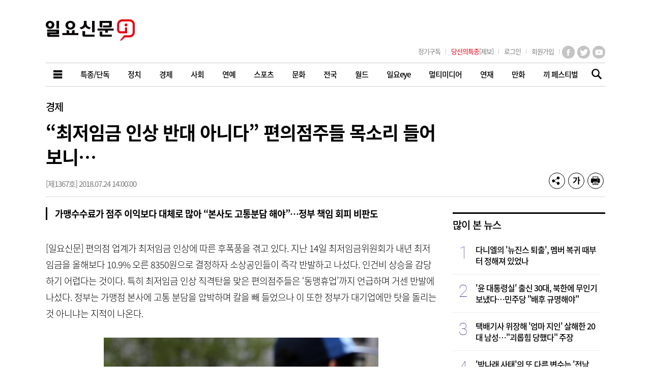

--- FILE ---
content_type: text/html; charset=UTF-8
request_url: https://www.ilyo.co.kr/?ac=article_view&entry_id=303977
body_size: 95565
content:
<!DOCTYPE html>
<html lang="ko">
<head>
    <title>“최저임금 인상 반대 아니다” 편의점주들 목소리 들어보니… | 일요신문</title>
    <meta name="title" content="“최저임금 인상 반대 아니다” 편의점주들 목소리 들어보니…" />
    <meta name="description" content="[일요신문] 편의점 업계가 최저임금 인상에 따른 후폭풍을 겪고 있다. 지난 14일 최저임금위원회가 내년 최저임금을 올해보다 10.9% 오른 8350원으로 결정하자..." />
        <meta name="publisher" content="일요신문" />

            <meta property="article:published_time" content="2018-07-24T14:00:00+09:00" />        <meta property="article:section" content="경제" />        <meta property="article:publisher" content="일요신문" />
        <meta property="article:author" content="여다정 기자" />
        <meta property="article:tag" content="편의점" /><meta property="article:tag" content="공정위" /><meta property="article:tag" content="최저임금 인상" /><meta property="article:tag" content="산업부" /><meta property="article:tag" content="CU" /><meta property="article:tag" content="GS25" /><meta property="article:tag" content="세븐일레븐" /><meta property="article:tag" content="이마트24" /><meta property="article:tag" content="전국" />    
    <meta itemprop="url" content="https://ilyo.co.kr/?ac=article_view&entry_id=303977" />
    <link rel="canonical" href="https://www.ilyo.co.kr/?ac=article_view&entry_id=303977" />
        <link rel="alternate" media="only screen and (max-width: 640px)" href="https://m.ilyo.co.kr/?ac=article_view&entry_id=303977" />
    <link rel="alternate" type="application/rss+xml" href="https://www.ilyo.co.kr/rss/category">
        <link rel="alternate" type="application/rss+xml" href="https://www.ilyo.co.kr/rss/category/7">
    
        <script type="application/ld+json">{"@context":"https://schema.org","@type":"NewsArticle","@id":"https://ilyo.co.kr/?ac=article_view&entry_id=303977","publisher":{"@type":"Organization","@id":"https://ilyo.co.kr","url":"https://ilyo.co.kr","name":"일요신문","sameAs":["https://www.facebook.com/ilyoshinmun","https://twitter.com/i_ilyo","https://story.kakao.com/ch/ilyo","https://post.naver.com/my.naver?memberNo=28643647","https://tv.naver.com/ilyotv","https://www.instagram.com/ilyonews"]},"headline":"“최저임금 인상 반대 아니다” 편의점주들 목소리 들어보니…","datePublished":"2018-07-24T14:00:00+09:00","dateModified":"2018-07-19T17:14:54+09:00","author":[],"image":["https://ilyo.co.kr/contents/article/images/2018/0718/1531900782888166.jpg"]}</script>
    
    <meta property="og:locale" content="ko_KR" />
    <meta property="og:type" content="article" />
    <meta property="og:url" content="https://ilyo.co.kr/?ac=article_view&entry_id=303977" />
    <meta property="og:site_name" content="일요신문" />
    <meta property="og:title" content="“최저임금 인상 반대 아니다” 편의점주들 목소리 들어보니…" />
    <meta property="og:description" content="[일요신문] 편의점 업계가 최저임금 인상에 따른 후폭풍을 겪고 있다. 지난 14일 최저임금위원회가 내년 최저임금을 올해보다 10.9% 오른 8350원으로 결정하자..." />
    <meta property="og:article:author" content="https://www.facebook.com/ilyoshinmun" />
    <meta property="og:image" content="https://ilyo.co.kr/contents/article/images/2018/0718/1531900782888166.jpg" />
    <meta property="og:pubdate" content="2018-07-24T14:00:00+09:00" />
        <meta name="twitter:card" content="summary_large_image" />
    <meta name="twitter:title" content="“최저임금 인상 반대 아니다” 편의점주들 목소리 들어보니…" />
    <meta name="twitter:description" content="[일요신문] 편의점 업계가 최저임금 인상에 따른 후폭풍을 겪고 있다. 지난 14일 최저임금위원회가 내년 최저임금을 올해보다 10.9% 오른 8350원으로 결정하자..." />
    <meta name="twitter:image" content="https://ilyo.co.kr/contents/article/images/2018/0718/1531900782888166.jpg" />
    <meta name="twitter:image:src" content="https://ilyo.co.kr/contents/article/images/2018/0718/1531900782888166.jpg" />
    <meta name="twitter:site" content="@i_ilyo" />
    <meta name="twitter:creator" content="@i_ilyo" />

            <meta property="dable:item_id" content="303977" />        <meta property="dable:author" content="여다정 기자" />
        <meta property="dable:image" content="https://ilyo.co.kr/contents/article/images/2018/0718/1531900782888166.jpg" />
    
    <meta http-equiv="X-UA-Compatible" content="IE=edge, chrome=1" />
    <meta http-equiv="Content-Language" content="ko" />
    <meta http-equiv="Content-Type" content="text/html; charset=utf-8" />
    <meta http-equiv="Content-Style-Type" content="text/css" />
    <meta http-equiv="Content-Script-Type" content="text/javascript" />
    <meta name="referrer" content="always" />
    <meta name="viewport" content="user-scalable=no, width=device-width, initial-scale=1" />
    <meta name="robots" content="max-image-preview:large">
	<meta property="fb:app_id" content="1520064388239525" />
	<meta property="fb:pages" content="491742567519633" />
            <meta name="google-site-verification" content="DTBzLmkN3hbdsztpXZbvlKTBi42DzNS31xh6dQFIr2E" />
    
    <link rel="shortcut icon" href="/ilyo.ico" type="image/png" />
    <link rel="stylesheet" type="text/css" href="/design/css/common.css" media="all" />
    <link rel="stylesheet" type="text/css" href="/design/css/poll_style.css" media="all" />
    <link rel="stylesheet" type="text/css" href="/design/css/style.bundle.css" media="all" />
    <link rel="stylesheet" type="text/css" href="/design/js/swiper/dist/css/swiper.min.css" media="all" />
    <link rel="stylesheet" type="text/css" href="/design/js/swiper/dist/css/swiper.support.css" media="all" />

    <script src="//ajax.googleapis.com/ajax/libs/jquery/1.10.2/jquery.min.js"></script>
    <script src="/design/js/swiper/dist/js/swiper.min.js"></script>
    <script src="/design/js/jquery.masonry.js"></script>
    
    <script>
                /android|mobile|ip(hone|od|ad)|blackberry|iemobile|samsungbrowser|kindle|netfront|silk-accelerated|(hpw|web)os|fennec|minimo|opera m(obi|ini)|blazer|dolfin|dolphin|skyfire|zune/.test(navigator.userAgent.toLowerCase())
            && location.replace('https://m.ilyo.co.kr' + window.location.pathname + window.location.search)
    </script>

    <!-- Google tag (gtag.js) -->
    <script async src="https://www.googletagmanager.com/gtag/js?id=G-VBRXNB48C2"></script>
    <script>
        window.dataLayer = window.dataLayer || [];
        function gtag(){dataLayer.push(arguments);}
        gtag('js', new Date());
        gtag('config', 'G-VBRXNB48C2');
    </script>

    <!-- Google Tag Manager -->
    <script>
        (function(w,d,s,l,i){w[l]=w[l]||[];w[l].push({'gtm.start':
        new Date().getTime(),event:'gtm.js'});var f=d.getElementsByTagName(s)[0],
        j=d.createElement(s),dl=l!='dataLayer'?'&l='+l:'';j.async=true;j.src=
        'https://www.googletagmanager.com/gtm.js?id='+i+dl;f.parentNode.insertBefore(j,f);
        })(window,document,'script','dataLayer','GTM-N7ZNBQFN');
    </script>

    
    
    
    
    <!-- ETC -->
    <script>
        window.fbAsyncInit = function() {
            FB.init({
                appId : '575684259271605',
                xfbml : true,
                version : 'v2.6'
            });
        };

        (function(d, s, id){
            var js, fjs = d.getElementsByTagName(s)[0];
            if (d.getElementById(id)) {return;}
            js = d.createElement(s); js.id = id;
            js.src = "//connect.facebook.net/en_US/sdk.js";
            fjs.parentNode.insertBefore(js, fjs);
        }(document, 'script', 'facebook-jssdk'));
    </script>


    </head>
<body>

    <!-- Google Tag Manager (noscript) -->
    <noscript><iframe src="https://www.googletagmanager.com/ns.html?id=GTM-N7ZNBQFN" height="0" width="0" style="display:none;visibility:hidden"></iframe></noscript>
    <!-- End Google Tag Manager (noscript) -->

    

    

    <a class="skip" href="#container">본문바로가기</a>



    <div id="wrap" >



        <div id="header" style="display: block;">
			            <div class="svc_cont" id="menuMap" style="display:none;">
                <div class="svc_title">
                                        <p class="publish-title">
                        <a href="https://www.ilyo.co.kr/?ac=list&cate_id=245">
                                                            <strong>제1758호</strong>
                                                        뉴스보기
                        </a>
                    </p>
                </div>
                <div class="svc_list">
                    <div class="svc_defmenu">
                        <div class="svc_spc">
                            <strong><a href="https://www.ilyo.co.kr/?ac=articles">전체기사</a></strong>
                        </div>
                                                    <div class="svc_spc">
                                <strong><a href="https://www.ilyo.co.kr/?ac=list&cate_id=3">특종/단독</a></strong>
                                                            </div>
                                                    <div class="svc_spc">
                                <strong><a href="https://www.ilyo.co.kr/?ac=list&cate_id=6">정치</a></strong>
                                                            </div>
                                                    <div class="svc_spc">
                                <strong><a href="https://www.ilyo.co.kr/?ac=list&cate_id=7">경제</a></strong>
                                                            </div>
                                                    <div class="svc_spc">
                                <strong><a href="https://www.ilyo.co.kr/?ac=list&cate_id=8">사회</a></strong>
                                                            </div>
                                                    <div class="svc_spc">
                                <strong><a href="https://www.ilyo.co.kr/?ac=list&cate_id=13">연예</a></strong>
                                                                    <i class="ico2 ico2-gnb-more"></i>
                                    <ul>
                                                                                                                                    <li><a href="https://www.ilyo.co.kr/?ac=list&cate_id=14">연예계</a></li>
                                                                                                                                                                                <li><a href="https://www.ilyo.co.kr/?ac=list&cate_id=107">영화</a></li>
                                                                                                                                                                                <li><a href="https://www.ilyo.co.kr/?ac=list&cate_id=16">방송</a></li>
                                                                                                                                                                                <li><a href="https://www.ilyo.co.kr/?ac=list&cate_id=136">K-POP</a></li>
                                                                                                                        </ul>
                                                            </div>
                                                    <div class="svc_spc">
                                <strong><a href="https://www.ilyo.co.kr/?ac=list&cate_id=17">스포츠</a></strong>
                                                                    <i class="ico2 ico2-gnb-more"></i>
                                    <ul>
                                                                                                                                    <li><a href="https://www.ilyo.co.kr/?ac=list&cate_id=18">야구</a></li>
                                                                                                                                                                                <li><a href="https://www.ilyo.co.kr/?ac=list&cate_id=19">축구</a></li>
                                                                                                                                                                                <li><a href="https://www.ilyo.co.kr/?ac=list&cate_id=20">스포츠종합</a></li>
                                                                                                                                                                                <li><a href="https://www.ilyo.co.kr/?ac=list&cate_id=244">스포츠 하이라이트</a></li>
                                                                                                                        </ul>
                                                            </div>
                                                    <div class="svc_spc">
                                <strong><a href="https://www.ilyo.co.kr/?ac=list&cate_id=21">문화</a></strong>
                                                                    <i class="ico2 ico2-gnb-more"></i>
                                    <ul>
                                                                                                                                    <li><a href="https://www.ilyo.co.kr/?ac=list&cate_id=22">건강</a></li>
                                                                                                                                                                                <li><a href="https://www.ilyo.co.kr/?ac=list&cate_id=23">여행/레저</a></li>
                                                                                                                                                                                <li><a href="https://www.ilyo.co.kr/?ac=list&cate_id=27">전시/공연</a></li>
                                                                                                                                                                                <li><a href="https://www.ilyo.co.kr/?ac=list&cate_id=169">생활경제</a></li>
                                                                                                                                                                                <li><a href="https://www.ilyo.co.kr/?ac=list&cate_id=195">보도자료</a></li>
                                                                                                                                                                                <li><a href="https://www.ilyo.co.kr/?ac=list&cate_id=26">웹세상</a></li>
                                                                                                                                                                                <li><a href="https://www.ilyo.co.kr/?ac=list&cate_id=127">책동네 소식</a></li>
                                                                                                                        </ul>
                                                            </div>
                                                    <div class="svc_spc">
                                <strong><a href="https://www.ilyo.co.kr/?ac=list&cate_id=10">전국</a></strong>
                                                                    <i class="ico2 ico2-gnb-more"></i>
                                    <ul>
                                                                                                                                    <li><a href="https://www.ilyo.co.kr/?ac=list&cate_id=11">전국뉴스</a></li>
                                                                                                                                                                                <li><a href="https://www.ilyo.co.kr/?ac=list&cate_id=12">경인본부</a></li>
                                                                                                                                                                                <li><a href="https://www.ilyo.co.kr/?ac=list&cate_id=137">부산/경남</a></li>
                                                                                                                                                                                <li><a href="https://www.ilyo.co.kr/?ac=list&cate_id=174">대구/경북</a></li>
                                                                                                                                                                                <li><a href="https://www.ilyo.co.kr/?ac=list&cate_id=142">호남</a></li>
                                                                                                                                                                                <li><a href="https://www.ilyo.co.kr/?ac=list&cate_id=144">충청본부</a></li>
                                                                                                                                                                                <li><a href="https://www.ilyo.co.kr/?ac=list&cate_id=178">강원</a></li>
                                                                                                                                                                                <li><a href="https://www.ilyo.co.kr/?ac=list&cate_id=145">제주</a></li>
                                                                                                                        </ul>
                                                            </div>
                                                    <div class="svc_spc">
                                <strong><a href="https://www.ilyo.co.kr/?ac=list&cate_id=28">월드</a></strong>
                                                                    <i class="ico2 ico2-gnb-more"></i>
                                    <ul>
                                                                                                                                    <li><a href="https://www.ilyo.co.kr/?ac=list&cate_id=29">해외스타</a></li>
                                                                                                                                                                                <li><a href="https://www.ilyo.co.kr/?ac=list&cate_id=30">해외토픽</a></li>
                                                                                                                                                                                <li><a href="https://www.ilyo.co.kr/?ac=list&cate_id=116">국제</a></li>
                                                                                                                        </ul>
                                                            </div>
                                                    <div class="svc_spc">
                                <strong><a href="https://www.ilyo.co.kr/?ac=list&cate_id=253">일요eye</a></strong>
                                                            </div>
                                                    <div class="svc_spc">
                                <strong><a href="https://www.ilyo.co.kr/?ac=list&cate_id=34">멀티미디어</a></strong>
                                                                    <i class="ico2 ico2-gnb-more"></i>
                                    <ul>
                                                                                                                                    <li><a href="https://www.ilyo.co.kr/?ac=list&cate_id=112">포토뉴스</a></li>
                                                                                                                                                                                <li><a href="https://www.ilyo.co.kr/?ac=list&cate_id=255">TV</a></li>
                                                                                                                        </ul>
                                                            </div>
                                                    <div class="svc_spc">
                                <strong><a href="https://www.ilyo.co.kr/?ac=list&cate_id=51">연재</a></strong>
                                                                    <i class="ico2 ico2-gnb-more"></i>
                                    <ul>
                                                                                                                                    <li><a href="https://www.ilyo.co.kr/?ac=list&cate_id=52">일요칼럼</a></li>
                                                                                                                                                                                <li><a href="https://www.ilyo.co.kr/?ac=list&cate_id=60">일요캠페인</a></li>
                                                                                                                                                                                <li><a href="https://www.ilyo.co.kr/?ac=list&cate_id=61">운세</a></li>
                                                                                                                                                                                <li><a href="https://www.ilyo.co.kr/?ac=list&cate_id=64">지난 연재물</a></li>
                                                                                                                                                                                <li><a href="https://www.ilyo.co.kr/?ac=list&cate_id=220">탐사보도</a></li>
                                                                                                                                                                                <li><a href="https://www.ilyo.co.kr/?ac=list&cate_id=59">기획 시리즈</a></li>
                                                                                                                        </ul>
                                                            </div>
                                                    <div class="svc_spc">
                                <strong><a href="https://www.ilyo.co.kr/?ac=list&cate_id=37">만화</a></strong>
                                                                    <i class="ico2 ico2-gnb-more"></i>
                                    <ul>
                                                                                                                                    <li><a href="https://www.ilyo.co.kr/?ac=list&cate_id=40">완결만화</a></li>
                                                                                                                                                                                <li><a href="https://www.ilyo.co.kr/?ac=list&cate_id=95">만화공모전</a></li>
                                                                                                                                                                                <li><a href="https://www.ilyo.co.kr/?ac=list&cate_id=118">연재만화</a></li>
                                                                                                                        </ul>
                                                            </div>
                                                    <div class="svc_spc">
                                <strong><a href="https://www.ilyo.co.kr/?ac=list&cate_id=229">끼 페스티벌</a></strong>
                                                                    <i class="ico2 ico2-gnb-more"></i>
                                    <ul>
                                                                                                                                    <li><a href="https://www.ilyo.co.kr/?ac=list&cate_id=230">끼 페스티벌 뉴스</a></li>
                                                                                                                                                                                <li><a href="https://www.ilyo.co.kr/?ac=list&cate_id=231">끼 페스티벌 영상</a></li>
                                                                                                                                                                                <li><a href="https://www.ilyo.co.kr/?ac=list&cate_id=232">끼 페스티벌 포토</a></li>
                                                                                                                        </ul>
                                                            </div>
                                            </div>
                </div>
            </div>


            <!-- // svc_cont | 전체서비스 메뉴 -->
            <div class="topHead">
                                    <strong><a href="https://www.ilyo.co.kr"><img src="/design/images/sunday_logo.png" alt="일요신문" /></a></strong>
                


                <div class="topMenuBar">
                    <strong class="blind">서비스 바로가기</strong>
                    <div class="service">
                        <ul>
                                                        <li><a href="https://www.ilyo.co.kr/?ac=company&tac=newspaper_request"><em>정기구독</em></a></li>
                            <li><a href="https://www.ilyo.co.kr/?ac=community&tac=report_newsForm"><em><span class="f_red">당신의특종</span>[제보]</em></a></li>
                        </ul>
                    </div>
                    <div class="util">
                        <ul class="log">
                                                            <li class="btnLog"><a href="https://www.ilyo.co.kr/?ac=member&tac=login&done=http%3A%2F%2Filyo.co.kr%2Findex.php%3Fac%3Darticle_view%26entry_id%3D303977"><em>로그인</em></a></li>
                                <li class="btnLog"><a href="https://www.ilyo.co.kr/?ac=member&tac=join1"><em>회원가입</em></a></li>
                                                    </ul>
                        <ul class="sns">
                            <li class="fb"><a href="https://www.facebook.com/ilyoshinmun" target="_blank" title="일요신문 페이스북(새창)">페이스북</a></li>
                            <li class="tw"><a href="https://mobile.twitter.com/i_ilyo" target="_blank" title="일요신문 트위터(새창)">트위터</a></li>
                            <li class="ins"><a href="https://www.instagram.com/ilyonews/" target="_blank" title="일요신문 유튜브(새창)">유튜브</a></li>
                                                    </ul>
                    </div>
                </div>
                <!-- // topMenuBar | 링크 -->


                                <div class="gnbWrap">
                    <strong class="blind">메인 메뉴</strong>
                    <ul class="gnb">
                        <li class="all"> <button type="button" onclick="$('#menuMap').fadeToggle(200);"><em>전체서비스</em></button> </li>
                                                            <li><a href="https://www.ilyo.co.kr/?ac=list&cate_id=3" class="gnbLink"> <span>특종/단독</span> </a></li>
                                                            <li><a href="https://www.ilyo.co.kr/?ac=list&cate_id=6" class="gnbLink"> <span>정치</span> </a></li>
                                                            <li><a href="https://www.ilyo.co.kr/?ac=list&cate_id=7" class="gnbLink"> <span>경제</span> </a></li>
                                                            <li><a href="https://www.ilyo.co.kr/?ac=list&cate_id=8" class="gnbLink"> <span>사회</span> </a></li>
                                                            <li><a href="https://www.ilyo.co.kr/?ac=list&cate_id=13" class="gnbLink"> <span>연예</span> </a></li>
                                                            <li><a href="https://www.ilyo.co.kr/?ac=list&cate_id=17" class="gnbLink"> <span>스포츠</span> </a></li>
                                                            <li><a href="https://www.ilyo.co.kr/?ac=list&cate_id=21" class="gnbLink"> <span>문화</span> </a></li>
                                                            <li><a href="https://www.ilyo.co.kr/?ac=list&cate_id=10" class="gnbLink"> <span>전국</span> </a></li>
                                                            <li><a href="https://www.ilyo.co.kr/?ac=list&cate_id=28" class="gnbLink"> <span>월드</span> </a></li>
                                                            <li><a href="https://www.ilyo.co.kr/?ac=list&cate_id=253" class="gnbLink"> <span>일요eye</span> </a></li>
                                                            <li><a href="https://www.ilyo.co.kr/?ac=list&cate_id=34" class="gnbLink"> <span>멀티미디어</span> </a></li>
                                                            <li><a href="https://www.ilyo.co.kr/?ac=list&cate_id=51" class="gnbLink"> <span>연재</span> </a></li>
                                                            <li><a href="https://www.ilyo.co.kr/?ac=list&cate_id=37" class="gnbLink"> <span>만화</span> </a></li>
                                                            <li><a href="https://www.ilyo.co.kr/?ac=list&cate_id=229" class="gnbLink"> <span>끼 페스티벌</span> </a></li>
                                            </ul>
                </div>
                <!-- // gnbWrap | 좌측, 우측 대메뉴 -->



                <div class="gnb-btnSrch">
                    <button type="button" id="eveSearchBarOpenButton">기사검색</button>
                </div>
                <form name="frm_search" method="GET" id="eveSearchBar" style="display:none;" onsubmit="return false;" action="https://www.ilyo.co.kr/?ac=article_search">
                    <div class="topSearch">
                        <strong class="blind">검색</strong>
                        <div class="topSrchBox">
                            <fieldset>
                                <legend>전체 검색</legend>
                                <select title="검색 분류" name="skey">
                                    <option value="">전체섹션</option>
                                                                            <option value="3">특종/단독</option>
                                                                            <option value="6">정치</option>
                                                                            <option value="7">경제</option>
                                                                            <option value="8">사회</option>
                                                                            <option value="13">연예</option>
                                                                            <option value="17">스포츠</option>
                                                                            <option value="21">문화</option>
                                                                            <option value="10">전국</option>
                                                                            <option value="28">월드</option>
                                                                            <option value="253">일요eye</option>
                                                                            <option value="34">멀티미디어</option>
                                                                            <option value="51">연재</option>
                                                                            <option value="37">만화</option>
                                                                            <option value="229">끼 페스티벌</option>
                                                                        <option value="9998">기자</option>
                                </select>
                                <input type="text" name="sword" class="inputSrch" title="검색어를 입력해주세요." placeholder="검색어를 입력하세요.">
                                <button type="button" class="btnTopSrch" id="eveSearchButton">검색</button>
                            </fieldset>
                        </div>
                    </div>
                </form>
                <script>
                    (function () {
                        var $bar = $('#eveSearchBar');
                        // 검색창 토글
                        $('#eveSearchBarOpenButton').on('click', function (e) {
                            $bar.toggle();
                            e.stopPropagation();
                        });
                        $bar.on('click', function (e) {
                            e.stopPropagation();
                        });
                        $(window).on('click', function () {
                            $bar.hide();
                        });

                        // 검색하기
                        const $searchButton = $('#eveSearchButton');
                        $searchButton.on('click', function() {
                            const form = this.form;
                            let path = form.action + '&sword=' + form.sword?.value;
                            if (form.sword?.value.length < 2)  {
                                alert('검색어를 2자이상 입력해주세요.');
                                return;
                            }

                            if (form.skey?.value) {
                                path += '&skey=' + form.skey.value;
                            }

                            location.href = path;
                        });
                        $bar.find('input').on('keypress', function(e) {
                            if (e.keyCode == 13) {
                                $searchButton.trigger('click');
                            }
                        });
                    })();
                </script>
                <!-- // 검색바 -->



            </div>
            <!-- // topHead | 간소화 메뉴 -->


        </div>
        <!-- // header -->



        <div id="container">



<div id="fb-root"></div>
<script>
(function(d, s, id) {
  var js, fjs = d.getElementsByTagName(s)[0];
  if (d.getElementById(id)) return;
  js = d.createElement(s); js.id = id;
  js.src = "//connect.facebook.net/ko_KR/all.js#xfbml=1";
  fjs.parentNode.insertBefore(js, fjs);
}(document, 'script', 'facebook-jssdk'));

function popupOpen(popUrl){
	var popOption = "width=750, height=700, resizable=no, scrollbars=yes, status=no;";
		window.open(popUrl,"",popOption);
}
</script>
<script src="https://developers.kakao.com/sdk/js/kakao.min.js"></script>
<script>
	Kakao.init('968c40da2cf7f2da508f30fac3a007f7');

	function kakao_story_link(){
		var _url = 'https://ilyo.co.kr/index.php?ac=article_view&entry_id=303977';
		Kakao.Story.share({
			url : _url,
			text: '#일요신문'
		});
	}

	function kakao_link() {
		Kakao.Share.sendDefault({
			objectType: 'feed',
			content: {
				title: "",
				description: "",
				imageUrl: "",
				link: {
					mobileWebUrl: "https://m.ilyo.co.kr/?ac=article_view&entry_id=303977",
					webUrl: "https://ilyo.co.kr/?ac=article_view&entry_id=303977",
				},
			},
			buttons: [{
				title: '기사 바로가기',
				link: {
					mobileWebUrl: "https://m.ilyo.co.kr/?ac=article_view&entry_id=303977",
					webUrl: "https://ilyo.co.kr/?ac=article_view&entry_id=303977",
				},
			}],
		});
	}
</script>








<div class="sectionWrap">




	<div class="subjectWrap">
		<div class="subjectDiv">
						<div class="lineMap">
				<p class="moreArticle"><a href="https://www.ilyo.co.kr/?ac=list&cate_id=7">경제</a></p>
							</div>
						<h1 class="atcTitle">
				
				“최저임금 인상 반대 아니다” 편의점주들 목소리 들어보니…							</h1>
			
			<div class="actInfo" id="eveShareWrap">
				<p>[제1367호] 2018.07.24 14:00:00</p>
				<ul>
					<li class="bnt btn-normal">
						<a class="eveShareOpenButton btnc btnc--news-share" rel="nofollow"><em>공유하기</em></a>
						<ul class="popIt" style="display:none;">
							<strong>기사 공유하기</strong>
							<a class="ico2 ico2-close" rel="nofollow"><em>닫기</em></a>
							<li><a class="btnc btnc--sns-fb" href="http://www.facebook.com/sharer.php?u=https%3A%2F%2Fwww.ilyo.co.kr%2F%3Fac%3Darticle_view%26entry_id%3D303977" target="_blank" rel="nofollow"><em>페이스북</em></a></li>
							<li><a class="btnc btnc--sns-tw" href="http://twitter.com/intent/tweet?text=%E2%80%9C%EC%B5%9C%EC%A0%80%EC%9E%84%EA%B8%88+%EC%9D%B8%EC%83%81+%EB%B0%98%EB%8C%80+%EC%95%84%EB%8B%88%EB%8B%A4%E2%80%9D+%ED%8E%B8%EC%9D%98%EC%A0%90%EC%A3%BC%EB%93%A4+%EB%AA%A9%EC%86%8C%EB%A6%AC+%EB%93%A4%EC%96%B4%EB%B3%B4%EB%8B%88%E2%80%A6+%40i_ilyo&url=https%3A%2F%2Filyo.co.kr%2F%3Fac%3Darticle_view%26entry_id%3D303977" title="트위터" target="_new" rel="nofollow"><em>트위터</em></a></li>
							<li><a class="btnc btnc--sns-kas" onclick="kakao_story_link()" title="카카오스토리" target="_new" rel="nofollow"><em>카카오스토리</em></a></li>
							<li><a class="btnc btnc--sns-katalk" onclick="kakao_link()" title="카카오톡" target="_new" rel="nofollow" ><em>카카오톡</em></a></li>
							<li><a class="btnc btnc--sns-link" id="eveLinkClipboard" rel="nofollow"><em>링크 복사하기</em></a></li>
						</ul>
					</li>
					<li class="bnt btn-normal">
						<a class="eveShareOpenButton btnc btnc--control-font" rel="nofollow"><em>글자 크기 바꾸기</em></a>
						<ul class="popIt eveFontChangeWrap" style="display:none;">
							<strong>글자 크기 변경</strong>
							<a class="ico2 ico2-close" rel="nofollow"><em>닫기</em></a>
							<li><a class="btnc btnc--ctl-ty1" data-class="ctl-font-ty1" rel="nofollow"><em>가ty1</em></a></li>
							<li><a class="btnc btnc--ctl-ty2" data-class="ctl-font-ty2" rel="nofollow"><em>가ty2</em></a></li>
							<li><a class="btnc btnc--ctl-ty3" data-class="ctl-font-ty3" rel="nofollow"><em>가ty3</em></a></li>
							<li><a class="btnc btnc--ctl-ty4" data-class="ctl-font-ty4" rel="nofollow"><em>가ty4</em></a></li>
						</ul>
					</li>
										<li class="bnt btn-normal"><a class="btnc btnc--news-print" title="인쇄하기" onclick="popupOpen('https://www.ilyo.co.kr/?ac=print&amp;entry_id=303977');return false;" href="#" rel="nofollow"><em>기사 인쇄하기</em></a></li>
									</ul>
			</div>
			<script>
				$('#eveLinkClipboard').on('click', function() {
					if (!navigator.clipboard) {
                        alert('해당 브라우저에서는 링크 복사 기능을 사용하실 수 없습니다.');
                        return;
					}
					navigator.clipboard.writeText("https://www.ilyo.co.kr/?ac=article_view&entry_id=303977")
						.then(function() { alert('링크를 복사하셨습니다.'); })
						.catch(function () { alert('링크 복사에 실패하였습니다.'); });
				});
				$(function() {
					var $popupOpenButtons = $('.eveShareOpenButton');
					var $toggleTarget = $popupOpenButtons.next('ul');
					$popupOpenButtons.on('click', function(e) {
                        e.stopPropagation();
						$(this).next('ul').toggle().parents('.bnt').siblings('li').children('ul').hide();
					})
						.next('ul').on('click', function(e) {
							e.stopPropagation();
						})
						.find('.ico2-close').on('click', function(e) {
							e.stopPropagation();
							$(this).parent().hide();
						});
					$(window).on('click', function () {
                        $toggleTarget.hide();
					});

					// 본문 캐시 때문에 폰트 사이즈 브라우저에 저장
					var currentFontClass = localStorage.getItem('viewFontClassName');
					if (['ctl-font-ty1', 'ctl-font-ty2', 'ctl-font-ty3', 'ctl-font-ty4'].indexOf(currentFontClass) != -1) {
							$('.contentView')
								.removeClass('ctl-font-ty1 ctl-font-ty2 ctl-font-ty3 ctl-font-ty4')
								.addClass(currentFontClass);
					}

					// 폰트 크기 지정
					$('.eveFontChangeWrap .btnc').on('click', function() {
						var className = $(this).data('class');
						$('.contentView')
							.removeClass('ctl-font-ty1 ctl-font-ty2 ctl-font-ty3 ctl-font-ty4')
							.addClass(className);

                        localStorage.setItem('viewFontClassName', className);
					});
				});
			</script>
		</div><!-- // subjectDiv -->
	</div>
	<!-- // .subjectWrap -->




	<div class="mainSection">
					<h2 class="subtitleDiv">
				<span class="sub_bxl"></span>
				<div class="sub font-type-18 font-weight-bold">가맹수수료가 점주 이익보다 대체로 많아 “본사도 고통분담 해야”…정부 책임 회피 비판도</div>
			</h2>
		

		<div class="articleView">
			

			

			<div id="CmAdContent">
				<div id="talklink_contents">


					<div class="contentView ctl-font-ty2 editorType1" itemprop="articleBody">


						[일요신문] 편의점 업계가 최저임금 인상에 따른 후폭풍을 겪고 있다. 지난 14일 최저임금위원회가 내년 최저임금을 올해보다 10.9% 오른 8350원으로 결정하자 소상공인들이 즉각 반발하고 나섰다. 인건비 상승을 감당하기 어렵다는 것이다. 특히 최저임금 인상 직격탄을 맞은 편의점주들은 &lsquo;동맹휴업&rsquo;까지 언급하며 거센 반발에 나섰다. 정부는 가맹점 본사에 고통 분담을 압박하며 칼을 빼 들었으나 이 또한 정부가 대기업에만 탓을 돌리는 것 아니냐는 지적이 나온다.<br />
&nbsp;
<div style="text-align:center"><div class="actPhoto">
	<div class="photo"  style="width:540px;margin:0 auto;">
		<img src="https://storage2.ilyo.co.kr/contents/article/images/2018/0718/1531900782888166.jpg"  style="width:540px;margin:0 auto;">
		<p class="photoAlt">편의점 업계가 최저임금 인상에 따른 후폭풍을 겪고 있다.  사진은 서울 종로구 서린동에서 열린 제1회 알바데이 ‘알바도 노동자다’ 풍경. 연합뉴스 </p>
	</div>
</div></div>
<br />
전국편의점가맹점협회는 지난 16일 기자회견을 통해 가맹본사에 지급하는 가맹수수료 인하와 근접출점 방지 대책을 요구하고, 정부에 5인 미만 사업장에 대한 업종&middot;지역별 차등 적용 및 세금에 대한 카드수수료 분담 등을 요구하는 성명을 발표했다. 이들은 &ldquo;을과 을의 전쟁이 되는 것을 결코 원치 않는다&rdquo;며 &ldquo;정부와 본사에 대책을 마련해달라&rdquo;고 요구했다. 편의점주들의 주장에 따르면 24시간 영업해야 하는 편의점 특성상 아르바이트를 고용해야 하는데, 최저임금 인상에 따른 인건비 부담이 커지는 상황에서도 가맹본점은 높은 수수료율을 그대로 적용하는 등 방관하고 있다.&nbsp;<br />
<br />
부산에서 편의점을 운영하는 한 점주는 &ldquo;성수기였던 지난 6월 약 630만 원의 이익을 냈으나 본사에서 떼어간 것이 360만 원이었다&rdquo;며 &ldquo;남은 돈에서 (아르바이트생) 임금을 지불하고 나면 점주의 시급은 2000~3000원에 불과하다&rdquo;고 하소연했다. 이어 &ldquo;본사에서 떼어가는 가맹수수료가 조절되지 않으면 정말로 &lsquo;병과 정의 싸움&rsquo;이 된다&rdquo;고 덧붙였다. 점주의 설명에 따르면 출점 계약 당시 점주의 초기 투자금에 따라 계약유형이 달라지지만, 다수의 경우 본사가 가져가는 수수료가 점주의 이익보다 많다.&nbsp;<br />
<br />
더욱이 본사가 출점 희망자에게 예상 매출액을 설명하지만 구체적인 정보를 주지 않아 실제 운영 시 매출과 본사 정보의 차이가 큰 경우도 많다. 본사에서 출점 희망자에게 출점 지역의 매출이 아닌 전국 평균 매출 정보를 알려준다는 것. 또 교통카드 충전이나 담배 판매 등 실제 이익이 5%도 나지 않는 서비스 매출과 일반 매출을 합산해 알려주기 때문에 점주 입장에서는 운영을 통해 나오는 정확한 이익을 알지 못하는 사례도 있다. 만약 하루 매출이 일반 매출 100만 원, 서비스 매출 30만 원이라면 130만 원으로 표시되지만 점주의 실제 매출은 100만 원이 조금 넘는 금액이라 상충된다는 것.<br />
<br />
실제로 한국기업평가는 인건비 상승을 점주 이익 하락의 가장 큰 요인으로 꼽았다. 한국기업평가는 지난해 12월 리포트 &lsquo;편의점 업계, 성장 한계 상황인가?&rsquo;를 통해 &ldquo;점주에 배분되는 이익 규모는 2017년까지는 월 기준 약 350만 원을 상회하여 왔으나 2018년 이후부터는 하락 추세로 전환돼 2019년부터는 300만 원을 하회할 수 있다&rdquo;고 설명했다. 이어 &ldquo;최저임금이 2020년까지 시간당 1만 원으로 빠르게 상승할 경우 인건비 관련 지급액은 2017년 260만 원에서 2018년 300만 원, 2019년 350만 원, 2020년 400만 원으로 빠르게 증가할 수 있다&rdquo;고 내다봤다.&nbsp;<br />
<br />
리포트에 따르면 2016년 362만 원이던 점주 이익은 2020년 262만 원으로 줄어드는 반면, 651만 원이던 인건비 등 비용은 2020년 858만 원으로 급격하게 증가한다. 본사가 받는 가맹수수료 또한 2016년 434만 원에서 2020년 473만 원으로 증가한다. 점주가 부담해야 하는 비용과 가맹수수료는 증가하지만, 점주가 가져가는 이익은 줄어드는 것.<br />
&nbsp;<br />
점주들의 반발이 거세지자 정부가 대응에 나섰다. 김상조 공정거래위원장은 기자간담회에서 &ldquo;가맹본부의 불공정행위에 대한 조사를 강화하겠다&rdquo;며 &ldquo;200개 대형 가맹본부와 거래하는 1만 2000개의 가맹점을 대상으로 서면조사를 진행해 가맹시장법 위반 실태를 파악하겠다&rdquo;고 말했다. 공정위는 지난주부터 외식업편의점 6개 분야 81개 가맹본부를 대상으로 불공정행위에 대한 조사에 착수, 지난 17일 세븐일레븐과 이마트24 본사에 대해 현장조사를 시작한 것으로 알려졌다. 공정위는 예상매출액 정보 과장 제공 및 광고판촉비용 전가 행위, 불필요한 물품 구입 강제 행위 등을 들여다볼 것으로 알려졌다.&nbsp;산업통상자원부 역시 지난 18일 CU, GS25, 세븐일레븐, 이마트24, 씨스페이스, 미니스톱 등 편의점 6개사와 간담회를 열고 가맹점주 지원 방안을 모색했다.<br />
<br />
정부의 이러한 움직임에도 불구하고 정부가 지원 대책을 마련하지 않고 가맹 본사에만 압박을 가하며 책임을 회피한다는 비난이 제기된다. 업계에서는 가맹본부 역할론 등장의 배경에는 정부의 &lsquo;폭탄 돌리기&rsquo; 의도가 있다는 지적도 나온다.<br />
<br />
전국편의점가맹점협회 한 관계자는 &ldquo;점주들은 최저임금을 반대하거나 가맹본사가 흑자를 본다는 것을 탓하는 것이 아니다&rdquo;라며 &ldquo;다만 한쪽에만 짐을 지우는 여론이 형성되는 것은 문제가 있다&rdquo;고 지적했다. 이 관계자는 &ldquo;정부는 지난해에 이어 올해도 최저임금 인상으로 피해가 있을 것을 예상했음에도 불구하고 미리 지원책이나 대응 방안을 마련해놓지 않았다&rdquo;며 &ldquo;가맹본사의 지원도 중요하지만 정부의 지원이 먼저 이뤄져야 한다&rdquo;고 강조했다.<br />
<br />
한 대형 프랜차이즈 편의점 관계자는 &ldquo;공정위가 모니터링을 강화하겠다고 밝히고 산업부가 간담회를 가진 것은 점주들의 어려움이나 업계 현실을 확인하는 취지였다고 본다&rdquo;면서도 &ldquo;일련의 상황에서 정부가 정책적인 부분을 가맹본사에 요구하는 것은 아쉬운 부분&rdquo;이라고 말했다.&nbsp;<br />
<br />
여다정 기자 yrosadj@ilyo.co.kr<br />
&nbsp;
<table class="content-box box0">
	<tbody>
		<tr>
			<td><strong>최저임금 상승 후폭풍&hellip;정부 발걸음 어디로?</strong><br />
			<br />
			소상공인들이 최저임금 인상에 대한 정부 대책을 요구하고 나서면서 정부가 구체적 방안을 마련하는 데 고심하고 있다. 먼저 정부는 올해 최초 시행된 일자리안정자금을 내년에도 집행하고, 근로장려세제를 개편키로 했다.&nbsp;김동연 경제부총리 겸 기획재정부 장관은 지난 12일 &ldquo;일자리안정자금은 3조 원 한도 범위 내에서 일부 조정하더라도 계속 지급할 계획&rdquo;이라고 밝혔다.<br />
			<br />
			일자리안정자금은 최저임금 인상에 따른 소상공인, 영세중소기업의 경영부담을 완화하고 노동자의 고용불안을 해소하기 위해 시행한 지원 사업이다. 30인 미만 노동자를 고용하는 모든 사업주에 지원하며, 월 보수 190만 원 미만의 상용노동자에 월 13만 원을 지급한다.&nbsp;<br />
			<br />
			근로장려세제 확대는 18일 경제관계장관회의에서 발표한 &lsquo;저소득층 일자리&middot;소득지원 대책&rsquo;에 포함됐다. 김 부총리는 회의를 마친 뒤 기자간담회에서 &ldquo;저소득층의 근로 의욕을 고취시키고 소득을 지원하는 근로장려세제를 대폭 강화하겠다&rdquo;며 &ldquo;근로장려금 지급 총액을 당초 1조 2000억 원 수준에서 3조 8000억 원으로 대폭 확대하겠다&rdquo;고 밝혔다.&nbsp;<br />
			<br />
			김 부총리가 앞서 일자리안정자금 확대에 부정적 입장을 보이며 축소를 논의한 것으로 알려진 만큼 일자리안정자금 확대와 관련해 논란에 휩싸일 가능성도 제기된다. 김 부총리는 지난해 11월 &ldquo;지금 같은 일자리안정자금 방식은 한시적으로 하는데 &lsquo;한시&rsquo;를 정하는 중요 고려 요인은 그것이 끝났을 때 어떻게 할 것인가 하는 점&rdquo;이라며 근로장려세제와 연계하는 등 다양한 방법을 검토할 계획을 밝힌 바 있다. [여]</td>
		</tr>
	</tbody>
</table>


						

											</div><!-- // contentView -->


					<div class="article_info_txt">
						<p><a href="https://www.kpf.or.kr/front/board/boardContentsView.do?board_id=291&contents_id=855b0c963b5c4a42ba6b26d06c7186d4" target="_blank" title="디지털 뉴스콘텐츠 이용규칙 보기" rel="nofollow">▶ 저작권자© 일요신문 무단전재 및 수집, 재배포금지</a></p>
						<p><a href="https://www.ilyo.co.kr/?ac=company&tac=7" target="_blank" title="기자 윤리 준수">▶ 일요신문i는 한국기자협회, 인터넷신문윤리위원회, 일요신문 윤리강령을 준수하고 있습니다.</a></p>
					</div>


					


					<div data="hashTag" class="hashTag">
														<a href='https://www.ilyo.co.kr/?ac=article_search&sword=%ED%8E%B8%EC%9D%98%EC%A0%90&hashtag=Y'> <span >#편의점</span></a>
														<a href='https://www.ilyo.co.kr/?ac=article_search&sword=%EA%B3%B5%EC%A0%95%EC%9C%84&hashtag=Y'> <span >#공정위</span></a>
														<a href='https://www.ilyo.co.kr/?ac=article_search&sword=%EC%B5%9C%EC%A0%80%EC%9E%84%EA%B8%88+%EC%9D%B8%EC%83%81&hashtag=Y'> <span >#최저임금 인상</span></a>
														<a href='https://www.ilyo.co.kr/?ac=article_search&sword=%EC%82%B0%EC%97%85%EB%B6%80&hashtag=Y'> <span >#산업부</span></a>
														<a href='https://www.ilyo.co.kr/?ac=article_search&sword=CU&hashtag=Y'> <span >#CU</span></a>
														<a href='https://www.ilyo.co.kr/?ac=article_search&sword=GS25&hashtag=Y'> <span >#GS25</span></a>
														<a href='https://www.ilyo.co.kr/?ac=article_search&sword=%EC%84%B8%EB%B8%90%EC%9D%BC%EB%A0%88%EB%B8%90&hashtag=Y'> <span >#세븐일레븐</span></a>
														<a href='https://www.ilyo.co.kr/?ac=article_search&sword=%EC%9D%B4%EB%A7%88%ED%8A%B824&hashtag=Y'> <span >#이마트24</span></a>
														<a href='https://www.ilyo.co.kr/?ac=article_search&sword=%EC%A0%84%EA%B5%AD&hashtag=Y'> <span >#전국</span></a>
											</div>



					

											<section class="relationNews">
							<strong class="title">관련기사</strong>
							<ul class="articleList thum-small">
																	<li>
																				<div class="group_newsList">
																							<a href="https://www.ilyo.co.kr/?ac=article_view&entry_id=286309" class="img">
													<span class="photo_tmb" style="background-image:url(https://storage2.ilyo.co.kr/contents/article/images/2018/0105/thm200_1515136134141023.jpg)"></span>
												</a>
																						<strong class="tit"><a href="https://www.ilyo.co.kr/?ac=article_view&entry_id=286309">CU 점주들 가맹본부 상생안에 뿔난 까닭 </a></strong>
										</div>
									</li>
																	<li>
																				<div class="group_newsList">
																							<a href="https://www.ilyo.co.kr/?ac=article_view&entry_id=285259" class="img">
													<span class="photo_tmb" style="background-image:url(https://storage2.ilyo.co.kr/contents/article/images/2017/1222/thm200_1513925265636720.jpg)"></span>
												</a>
																						<strong class="tit"><a href="https://www.ilyo.co.kr/?ac=article_view&entry_id=285259">CU·세븐일레븐·이마트24 편의점 무인화 실험 앞과 뒤</a></strong>
										</div>
									</li>
																	<li>
																				<div class="group_newsList">
																							<a href="https://www.ilyo.co.kr/?ac=article_view&entry_id=272155" class="img">
													<span class="photo_tmb" style="background-image:url(https://storage2.ilyo.co.kr/contents/article/images/2017/0928/thm200_1506584305016434.jpg)"></span>
												</a>
																						<strong class="tit"><a href="https://www.ilyo.co.kr/?ac=article_view&entry_id=272155">크기·무게·거리 불문 ‘3500원’…이마트24 균일가 택배제 앞과 뒤</a></strong>
										</div>
									</li>
															</ul>
						</section>
					

					

					<!-- 댓글 -->
					<iframe id="comments" name="comments" src="?ac=article_comments&entry_id=303977&time=1768757775" width=100% height=100%  border=0 frameborder=0 scrolling=no ></iframe>


				</div> <!-- // #talklink_contents -->
			</div>
			<!-- // #CmAdContent -->


			
			<section>
								<div class="popularNews">
					<strong class="title">경제 많이 본 뉴스</strong>
					<ul class="articleList thum-small">
												<li>
															<a href="https://www.ilyo.co.kr/?ac=article_view&entry_id=506542" class="img">
									<span class="photo_tmb" style="background-image:url(https://storage2.ilyo.co.kr/contents/article/images/2026/0115/thm200_1768435198819692.jpg)"></span>
								</a>
														<strong class="tit">
								<a href="https://www.ilyo.co.kr/?ac=article_view&entry_id=506542">[단독] 서정화 전 내무부 장관 유족 상속분쟁 전말</a>
							</strong>
							<div class="source">
								<i class="ico2 ico2-time"></i>
								<span class="date">온라인 기사 ( 2026.01.15 13:53:23 )</span>
							</div>
						</li>
												<li>
															<a href="https://www.ilyo.co.kr/?ac=article_view&entry_id=506554" class="img">
									<span class="photo_tmb" style="background-image:url(https://storage2.ilyo.co.kr/contents/article/images/2026/0115/thm200_1768461767809960.jpg)"></span>
								</a>
														<strong class="tit">
								<a href="https://www.ilyo.co.kr/?ac=article_view&entry_id=506554">"한 달에 수십만 원 썼는데"…위고비·마운자로 투약 후 '요요' 속출 이유</a>
							</strong>
							<div class="source">
								<i class="ico2 ico2-time"></i>
								<span class="date">온라인 기사 ( 2026.01.15 17:34:02 )</span>
							</div>
						</li>
												<li>
															<a href="https://www.ilyo.co.kr/?ac=article_view&entry_id=506582" class="img">
									<span class="photo_tmb" style="background-image:url(https://storage2.ilyo.co.kr/contents/article/images/2026/0115/thm200_1768457449937124.jpg)"></span>
								</a>
														<strong class="tit">
								<a href="https://www.ilyo.co.kr/?ac=article_view&entry_id=506582">이재용 회장 주식 평가액 28.5조…10조 원 넘는 주식 두 개나 되네</a>
							</strong>
							<div class="source">
								<i class="ico2 ico2-time"></i>
								<span class="date">온라인 기사 ( 2026.01.15 15:13:04 )</span>
							</div>
						</li>
											</ul>
				</div>
				
								<p class="moreArticle"><a href="https://www.ilyo.co.kr/?ac=list&cate_id=7" class="btn btn-normal">경제 기사 더보기</a></p>
							</section>
		</div>
		<!-- // .articleView -->
	</div>
	<!-- // #mainSection -->




	
<div class="asideSection articleAside">


    




<section class="bnr_aside_promotion adTop"></section>

<section class="newRanking main_newRanking asideWrap">
    <strong class="title"><span>많이 본 뉴스</span></strong>
    <ul class="newsTab" id="rankingLayout">
		<li class="tab">
			<div class="tabCnt">
				<ol>
											<li>
							<span class="rank">1</span>
							<a class="font-type-16 font-weight-medium" href="https://www.ilyo.co.kr/?ac=article_view&entry_id=506691">다니엘의 '뉴진스 퇴출', 멤버 복귀 때부터 정해져 있었나</a>
						</li>
											<li>
							<span class="rank">2</span>
							<a class="font-type-16 font-weight-medium" href="https://www.ilyo.co.kr/?ac=article_view&entry_id=506705">'윤 대통령실' 출신 30대, 북한에 무인기 보냈다…민주당 "배후 규명해야"</a>
						</li>
											<li>
							<span class="rank">3</span>
							<a class="font-type-16 font-weight-medium" href="https://www.ilyo.co.kr/?ac=article_view&entry_id=506714">택배기사 위장해 '엄마 지인' 살해한 20대 남성…"괴롭힘 당했다" 주장</a>
						</li>
											<li>
							<span class="rank">4</span>
							<a class="font-type-16 font-weight-medium" href="https://www.ilyo.co.kr/?ac=article_view&entry_id=506712">'박나래 사태'의 또 다른 변수는 '전남친'?…수사에서 정체 밝혀질까</a>
						</li>
											<li>
							<span class="rank">5</span>
							<a class="font-type-16 font-weight-medium" href="https://www.ilyo.co.kr/?ac=article_view&entry_id=506701">피프티피프티 소속사 어트랙트 "더기버스·안성일 횡령·업무방해 인정됐다"</a>
						</li>
											<li>
							<span class="rank">6</span>
							<a class="font-type-16 font-weight-medium" href="https://www.ilyo.co.kr/?ac=article_view&entry_id=506706">연봉 아닌 광고로만 ‘1억 달러’ 오타니 수입의 비밀</a>
						</li>
											<li>
							<span class="rank">7</span>
							<a class="font-type-16 font-weight-medium" href="https://www.ilyo.co.kr/?ac=article_view&entry_id=506704">원헌드레드 차가원 회장 "100억대 사기 피소? 고소장 받은 적도 없어"</a>
						</li>
											<li>
							<span class="rank">8</span>
							<a class="font-type-16 font-weight-medium" href="https://www.ilyo.co.kr/?ac=article_view&entry_id=506703">무슨 배짱으로…금은방 업주 살인 피의자 "영장실질심사 안 나가"</a>
						</li>
									</ol>
			</div>
		</li>
    </ul>
</section>
<!-- // newRanking | 많이 본 뉴스 -->


<section class="bnr_aside_promotion adBottom"> <div class="ad_direct_warp"> <a href="javascript:webClick('https://ibz.nonghyup.com/servlet/content/fe/ICFE0001M.thtml',3186,'Y')" title="NH농협은행" rel="sponsored nofollow"> <img src='https://storage2.ilyo.co.kr/contents/banner/images/2026/0115/1768461437463661.jpg' alt ='NH농협은행'   /></a>  </div>  <div class="ad_direct_warp"> <a href="javascript:webClick('https://m-able.app/s3fvvmg ',3176,'Y')" title="KB증권" rel="sponsored nofollow"> <img src='https://storage2.ilyo.co.kr/contents/banner/images/2025/1231/1767143227790117.jpg' alt ='KB증권'   /></a>  </div>  <div class="ad_direct_warp"> <img src='https://storage2.ilyo.co.kr/contents/banner/images/2025/1230/1767082490270531.jpg' alt ='하나증권'   /> </div>  <div class="ad_direct_warp"> <a href="javascript:webClick('https://www.kiwoom.com/e/wm/event/evtUserEC250068View',3174,'Y')" title="키움증권" rel="sponsored nofollow"> <img src='https://storage2.ilyo.co.kr/contents/banner/images/2025/1230/1767082443367865.jpg' alt ='키움증권'   /></a>  </div>  <div class="ad_direct_warp"> <a href="javascript:webClick('http://news.samsung.com ',3173,'Y')" title="삼성전자" rel="sponsored nofollow"> <img src='https://storage2.ilyo.co.kr/contents/banner/images/2025/1230/1767081711205442.gif' alt ='삼성전자'   /></a>  </div>  <div class="ad_direct_warp"> <a href="javascript:webClick('https://www.daishin.com/g.ds?m=4027&p=3979&v=2983',3172,'Y')" title="대신증권" rel="sponsored nofollow"> <img src='https://storage2.ilyo.co.kr/contents/banner/images/2025/1230/1767061142680030.jpg' alt ='대신증권'   /></a>  </div>  <div class="ad_direct_warp"> <a href="javascript:webClick('https://youtu.be/aN0q4bIqOo4',3170,'Y')" title="우리은행_퇴직연금" rel="sponsored nofollow"> <img src='https://storage2.ilyo.co.kr/contents/banner/images/2025/1229/1766986978779098.jpg' alt ='우리은행_퇴직연금'   /></a>  </div>  <div class="ad_direct_warp"> <a href="javascript:webClick('http://www.shinhangroup.com/',3169,'Y')" title="신한금융지주" rel="sponsored nofollow"> <img src='https://storage2.ilyo.co.kr/contents/banner/images/2025/1229/1766985345137113.jpg' alt ='신한금융지주'   /></a>  </div>  <div class="ad_direct_warp"> <a href="javascript:webClick('https://www.koreainvestment-event.com/ebiz/pc/?utm_source=da_corporatepr&utm_medium=pr_ad&utm_campaign=corporatepr',3167,'Y')" title="한국투자증권" rel="sponsored nofollow"> <img src='https://storage2.ilyo.co.kr/contents/banner/images/2025/1229/1766971055498931.jpg' alt ='한국투자증권'   /></a>  </div>  <div class="ad_direct_warp"> <a href="javascript:webClick('http://www.samsungfire.com',3166,'Y')" title="삼성화재" rel="sponsored nofollow"> <img src='https://storage2.ilyo.co.kr/contents/banner/images/2025/1226/1766730270488081.jpg' alt ='삼성화재'   /></a>  </div>  <div class="ad_direct_warp"> <img src='https://storage2.ilyo.co.kr/contents/banner/images/2025/1226/1766727670472212.jpg' alt ='쌍용건설'   /> </div>  <div class="ad_direct_warp"> <a href="javascript:webClick('http://www.doosan-tesna.com/',3160,'Y')" title="두산테스나" rel="sponsored nofollow"> <img src='https://storage2.ilyo.co.kr/contents/banner/images/2025/1223/1766453011099464.jpg' alt ='두산테스나'   /></a>  </div>  <div class="ad_direct_warp"> <a href="javascript:webClick('https://www.hanafn.com/main/index.do',3138,'Y')" title="하나금융그룹" rel="sponsored nofollow"> <img src='https://storage2.ilyo.co.kr/contents/banner/images/2025/1128/1764312845028510.jpg' alt ='하나금융그룹'   /></a>  </div>  <div class="ad_direct_warp"> <a href="javascript:webClick('https://www.shinhan.com/index.jsp',3124,'Y')" title="신한은행" rel="sponsored nofollow"> <img src='https://storage2.ilyo.co.kr/contents/banner/images/2025/1126/1764144475824822.jpg' alt ='신한은행'   /></a>  </div> </section>

<script>
	function webClick(url, idx, blank) {
		$.post('/response/banner/click/', {id : idx});

		if(blank == "Y") {
			window.open(url);
		} else {
			location.href(url);
		}
	}

	// 배너 조회수 업데이트
	$(function(){
		setTimeout(() => {
			const bannerIds = "3186,3176,3175,3174,3173,3172,3170,3169,3167,3166,3164,3160,3138,3124";
			bannerIds && $.post('/response/banner/views/', {ids : bannerIds});
		}, 3000); // 3초 대기
	});
</script>
<section class="asideWrap mainMediaBox articlecolumnWrap">
		<div class="listBox">
				<ul>
							<li>
					<a href="https://www.ilyo.co.kr/?ac=article_view&entry_id=506599" class="imgBox">
						<span class="img">
							<span class="thumb" style="background-image: url('https://storage2.ilyo.co.kr/contents/article/images/2026/0115/thm200_1768466680233465.jpg');"></span>
						</span>
						<!-- <span class="icon_video"></span> -->
					</a>
					<a href="https://www.ilyo.co.kr/?ac=list&cate_id=243" class="label_more">
						<span class="t_point t_color_yellow">썸타임즈</span>					</a>
					<p class="desc">
						<a href="https://www.ilyo.co.kr/?ac=article_view&entry_id=506599"><strong class="tit">'잘 챙겨 주셨다'던 안현민, 1억 8000만 원으로 연봉 인상...</strong></a>
					</p>
											<div class="relation_news">
															<p><a href="https://www.ilyo.co.kr/?ac=article_view&entry_id=506409">'슈퍼스타' 안현민 "연봉 협상, 잘 챙겨주셔서 한 번에 끝냈다"</a></p>
															<p><a href="https://www.ilyo.co.kr/?ac=article_view&entry_id=506162">'슈퍼스타' 안현민이 직접 밝히는 레그킥을 시작한 이유</a></p>
													</div>
									</li>
					</ul>
				<ul>
							<li>
					<a href="https://www.ilyo.co.kr/?ac=article_view&entry_id=506668" class="imgBox">
						<span class="img">
							<span class="thumb" style="background-image: url('https://storage2.ilyo.co.kr/contents/article/images/2026/0116/thm200_1768542053000819.jpg');"></span>
						</span>
						<!-- <span class="icon_video"></span> -->
					</a>
					<a href="https://www.ilyo.co.kr/?ac=list&cate_id=36" class="label_more">
						<span class="t_point">일요신문U</span>					</a>
					<p class="desc">
						<a href="https://www.ilyo.co.kr/?ac=article_view&entry_id=506668"><strong class="tit">‘신용산객잔’ 장성철 “한동훈 쫓아내든가 만신창이 만들려는 것”...</strong></a>
					</p>
											<div class="relation_news">
															<p><a href="https://www.ilyo.co.kr/?ac=article_view&entry_id=506248">‘신용산객잔’ 장성철 “윤민우 임명, 주폭이 음주단속하는 것”</a></p>
															<p><a href="https://www.ilyo.co.kr/?ac=article_view&entry_id=506227">‘신용산객잔’ 윤희석 “김병기, 이렇게 뻔뻔한 정치인 처음”</a></p>
													</div>
									</li>
					</ul>
				<ul>
							<li>
					<a href="https://www.ilyo.co.kr/?ac=article_view&entry_id=505994" class="imgBox">
						<span class="img">
							<span class="thumb" style="background-image: url('https://storage2.ilyo.co.kr/contents/article/images/2026/0106/thm200_1767686465430912.jpg');"></span>
						</span>
						<!-- <span class="icon_video"></span> -->
					</a>
					<a href="https://www.ilyo.co.kr/?ac=list&cate_id=209" class="label_more">
						<span class="t_point t_color_red">스타채널 디 오리지널</span>					</a>
					<p class="desc">
						<a href="https://www.ilyo.co.kr/?ac=article_view&entry_id=505994"><strong class="tit">압도적 인기 입증…NCT WISH, 일본 콘서트 마치고 입국...</strong></a>
					</p>
											<div class="relation_news">
															<p><a href="https://www.ilyo.co.kr/?ac=article_view&entry_id=505250">세븐틴, 일본 콘서트 마치고 입국</a></p>
															<p><a href="https://www.ilyo.co.kr/?ac=article_view&entry_id=504391">오지혜·진선규·강성진·전진오 출동…'배우 잇담 커넥트' 소통의 장 열렸다</a></p>
													</div>
									</li>
					</ul>
			</div>
</section>
<!-- // mainMediaBox |  일요i캠, 일요신문U -->

                <section class="asideWrap newRanking cate_newRanking">
                <strong class="title"><span>경제 많이 본 뉴스</span></strong>
                <ol>
                                                <li>
                                <span class="rank">1</span>
                                <a class="font-type-16 font-weight-medium" href="https://www.ilyo.co.kr/?ac=article_view&entry_id=506542">[단독] 서정화 전 내무부 장관 유족 상속분쟁 전말</a>
                            </li>
                                                <li>
                                <span class="rank">2</span>
                                <a class="font-type-16 font-weight-medium" href="https://www.ilyo.co.kr/?ac=article_view&entry_id=506554">"한 달에 수십만 원 썼는데"…위고비·마운자로 투약 후 '요요' 속출 이유</a>
                            </li>
                                                <li>
                                <span class="rank">3</span>
                                <a class="font-type-16 font-weight-medium" href="https://www.ilyo.co.kr/?ac=article_view&entry_id=506582">이재용 회장 주식 평가액 28.5조…10조 원 넘는 주식 두 개나 되네</a>
                            </li>
                                                <li>
                                <span class="rank">4</span>
                                <a class="font-type-16 font-weight-medium" href="https://www.ilyo.co.kr/?ac=article_view&entry_id=506577">질은커녕 양적 성장도 뒷걸음질…LG엔솔 김동명호 경고등 켜진 이유</a>
                            </li>
                                                <li>
                                <span class="rank">5</span>
                                <a class="font-type-16 font-weight-medium" href="https://www.ilyo.co.kr/?ac=article_view&entry_id=506661">[단독] 카카오엔터, 메가몬스터 해산…콘텐츠 계열사 정리 ‘현재진행형’</a>
                            </li>
                                    </ol>
                            </section>
    

    	<section class="asideWrap mainThreeCushionsBox">
		<strong class="title">
			<a href="https://www.ilyo.co.kr/?ac=list&cate_id=253">
				일요
				<span style="display:none">eye</span>
				<span class="design1">
					<img src="/design/images/main/title_eye.jpg" alt="일요 eye">
				</span>
				<span class="sub_title sortLine-left">전문가 칼럼</span>
			</a>
		</strong>
					<div class="article">
									<span class="photoframe">
						<a href="https://www.ilyo.co.kr/?ac=article_view&entry_id=506356" class="img"><span class="photo_tmb" style="background-image:url('https://storage2.ilyo.co.kr/contents/article/images/2026/0112/1768199789420387.jpg')"></span></a>
					</span>
								<p class="desc">
					<a class="label_more">밀리터리 X파일</a>
					<a class="toe" href="https://www.ilyo.co.kr/?ac=article_view&entry_id=506356"><strong class="tit font-type-18 font-weight-bold">말 많고 탈 많은 ‘군의 입’…국방홍보원장 인선 조건</strong></a>
				</p>
			</div>
					<div class="article">
									<span class="photoframe">
						<a href="https://www.ilyo.co.kr/?ac=article_view&entry_id=505970" class="img"><span class="photo_tmb" style="background-image:url('https://storage2.ilyo.co.kr/contents/article/images/2026/0106/1767675702919052.jpg')"></span></a>
					</span>
								<p class="desc">
					<a class="label_more">부동산 깊이 읽기</a>
					<a class="toe" href="https://www.ilyo.co.kr/?ac=article_view&entry_id=505970"><strong class="tit font-type-18 font-weight-bold">위기와 기회 공존…새해 전망과 투자전략</strong></a>
				</p>
			</div>
			</section>


	<section class="asideWrap cscenterWrap">
        <strong class="title"><span>일요신문 신고센터</span></strong>
        <ul>
            <li class="li01 btn btn-primary btn-block btn-align-left btn-slim"><a href="https://www.ilyo.co.kr/?ac=community&tac=report_harmForm">청소년유해게시물 신고<i class="ico2 ico2-linkbtn-more"></i></a></li>
            <li class="li02 btn btn-primary btn-wide btn-align-left btn-slim"><a href="https://www.ilyo.co.kr/?ac=community&tac=report_grievForm">독자 고충처리<i class="ico2 ico2-linkbtn-more"></i></a></li>
            <li class="li03 btn btn-primary btn-wide btn-align-left btn-slim"><a href="https://www.ilyo.co.kr/?ac=community&tac=report_newsForm">기사제보<i class="ico2 ico2-linkbtn-more"></i></a></li>
        </ul>
    </section>


    <section class="asideWrap aside-fortune">
        <ul>
            <li><a href="https://www.ilyo.co.kr/?ac=list&cate_id=62"><i class="ico2 ico2-fortune-62"></i><em>띠별 운세</em></a></li>
            <li><a href="https://www.ilyo.co.kr/?ac=list&cate_id=63"><i class="ico2 ico2-fortune-63"></i><em>별자리운세</em></a></li>
        </ul>
    </section>


    <section class="cartoon asideWrap">
	<strong class="title"><a href="https://www.ilyo.co.kr/?ac=list&cate_id=37">만화</a></strong>
	<ul class="list">
		<li>
			<a href="https://www.ilyo.co.kr/?ac=list&cate_id=251" class="img" >
				<img src="/design/images/cartoon/img_main_comic_0.png" />
			</a>
		</li>
		<li>
			<a href="https://www.ilyo.co.kr/?ac=list&cate_id=185" class="img" >
				<img src="/design/images/cartoon/img_main_comic_1.png" />
			</a>
		</li>
	</ul>
	<!-- <a href="https://www.ilyo.co.kr/?ac=list&cate_id=118" class="more">더보기</a> -->
</section>

    <section class="eBookArea asideWrap">
        <strong class="title title_line_blue">지면 보기</strong>
        <div class="swiper-container" id="swiperTarget_ebook">
            <div class="swiper-wrapper">
                                    <div class="swiper-slide">
                        <p class="publish-title"><strong>제1757호</strong></p>
                        <div class="pdfarea">
                            <a href="https://www.ilyo.co.kr/?ac=ebook&tac=cooperate">
                                <img src="https://storage2.ilyo.co.kr/contents/article/images/2026/0112/1768179122865751.jpg" alt="ebook" />
                            </a>
                        </div>
                        <p class="publish-date"><span>발행일 : 2026년 1월 21일</span></p>
                    </div>
                                    <div class="swiper-slide">
                        <p class="publish-title"><strong>제1756호</strong></p>
                        <div class="pdfarea">
                            <a href="https://www.ilyo.co.kr/?ac=ebook&tac=cooperate">
                                <img src="https://storage2.ilyo.co.kr/contents/article/images/2026/0105/1767571783922195.jpg" alt="ebook" />
                            </a>
                        </div>
                        <p class="publish-date"><span>발행일 : 2026년 1월 14일</span></p>
                    </div>
                                    <div class="swiper-slide">
                        <p class="publish-title"><strong>제1755호</strong></p>
                        <div class="pdfarea">
                            <a href="https://www.ilyo.co.kr/?ac=ebook&tac=cooperate">
                                <img src="https://storage2.ilyo.co.kr/contents/article/images/2025/1229/1766968979792365.jpg" alt="ebook" />
                            </a>
                        </div>
                        <p class="publish-date"><span>발행일 : 2026년 1월 7일</span></p>
                    </div>
                                    <div class="swiper-slide">
                        <p class="publish-title"><strong>제1754호</strong></p>
                        <div class="pdfarea">
                            <a href="https://www.ilyo.co.kr/?ac=ebook&tac=cooperate">
                                <img src="https://storage2.ilyo.co.kr/contents/article/images/2025/1222/1766362196969233.jpg" alt="ebook" />
                            </a>
                        </div>
                        <p class="publish-date"><span>발행일 : 2025년 12월 31일</span></p>
                    </div>
                                    <div class="swiper-slide">
                        <p class="publish-title"><strong>제1753호</strong></p>
                        <div class="pdfarea">
                            <a href="https://www.ilyo.co.kr/?ac=ebook&tac=cooperate">
                                <img src="https://storage2.ilyo.co.kr/contents/article/images/2025/1215/1765758143934143.jpg" alt="ebook" />
                            </a>
                        </div>
                        <p class="publish-date"><span>발행일 : 2025년 12월 24일</span></p>
                    </div>
                                    <div class="swiper-slide">
                        <p class="publish-title"><strong>제1752호</strong></p>
                        <div class="pdfarea">
                            <a href="https://www.ilyo.co.kr/?ac=ebook&tac=cooperate">
                                <img src="https://storage2.ilyo.co.kr/contents/article/images/2025/1208/1765152203813562.jpg" alt="ebook" />
                            </a>
                        </div>
                        <p class="publish-date"><span>발행일 : 2025년 12월 17일</span></p>
                    </div>
                                    <div class="swiper-slide">
                        <p class="publish-title"><strong>제1751호</strong></p>
                        <div class="pdfarea">
                            <a href="https://www.ilyo.co.kr/?ac=ebook&tac=cooperate">
                                <img src="https://storage2.ilyo.co.kr/contents/article/images/2025/1201/1764548988273747.jpg" alt="ebook" />
                            </a>
                        </div>
                        <p class="publish-date"><span>발행일 : 2025년 12월 10일</span></p>
                    </div>
                                    <div class="swiper-slide">
                        <p class="publish-title"><strong>제1750호</strong></p>
                        <div class="pdfarea">
                            <a href="https://www.ilyo.co.kr/?ac=ebook&tac=cooperate">
                                <img src="https://storage2.ilyo.co.kr/contents/article/images/2025/1124/1763943261891210.jpg" alt="ebook" />
                            </a>
                        </div>
                        <p class="publish-date"><span>발행일 : 2025년 12월 3일</span></p>
                    </div>
                                    <div class="swiper-slide">
                        <p class="publish-title"><strong>제1749호</strong></p>
                        <div class="pdfarea">
                            <a href="https://www.ilyo.co.kr/?ac=ebook&tac=cooperate">
                                <img src="https://storage2.ilyo.co.kr/contents/article/images/2025/1117/1763339173591567.jpg" alt="ebook" />
                            </a>
                        </div>
                        <p class="publish-date"><span>발행일 : 2025년 11월 26일</span></p>
                    </div>
                                    <div class="swiper-slide">
                        <p class="publish-title"><strong>제1748호</strong></p>
                        <div class="pdfarea">
                            <a href="https://www.ilyo.co.kr/?ac=ebook&tac=cooperate">
                                <img src="https://storage2.ilyo.co.kr/contents/article/images/2025/1110/1762734777503535.jpg" alt="ebook" />
                            </a>
                        </div>
                        <p class="publish-date"><span>발행일 : 2025년 11월 19일</span></p>
                    </div>
                            </div>
            <div class="swiper-button-next" id="swiperTarget_ebook_next"></div>
            <div class="swiper-button-prev" id="swiperTarget_ebook_prev"></div>
        </div>
        <ul class="eBookMenu">
            <li class="btn btn-primary btn-block btn-align-left btn-slim"><a href="https://www.ilyo.co.kr/?ac=ebook&tac=cooperate">신문 PDF 보기<i class="ico2 ico2-linkbtn-more"></i></a></li>
            <li class="btn btn-primary btn-block btn-align-left btn-slim"><a href="https://www.ilyo.co.kr/?ac=list&cate_id=245">신문 모아보기<i class="ico2 ico2-linkbtn-more"></i></a></li>
                    </ul>
            </section>
    <script>
        new Swiper('#swiperTarget_ebook', {
            nextButton: '#swiperTarget_ebook_next',
            prevButton: '#swiperTarget_ebook_prev',
            mousewheelControl: true
        });
    </script>
    <!-- // eBookArea | eBook -->


	

</div>
<!-- // asideSection --></div>
<!-- // .sectionWrap -->        </div>
        <!-- // container -->


                <div id="footer" class="footerMgB">
            <nav class="footer-nav">
                <ul>
                    <li>
                        <strong><a href="https://www.ilyo.co.kr/?ac=articles">전체기사</a></strong>
                        <strong><a href="https://www.ilyo.co.kr/?ac=list&cate_id=3">특종/단독</a></strong>
                        <strong><a href="https://www.ilyo.co.kr/?ac=list&cate_id=6">정치</a></strong>
                        <strong><a href="https://www.ilyo.co.kr/?ac=list&cate_id=7">경제</a></strong>
                        <strong><a href="https://www.ilyo.co.kr/?ac=list&cate_id=8">사회</a></strong>
                        <strong><a href="https://www.ilyo.co.kr/?ac=list&cate_id=253">일요eye</a></strong>
                    </li>
                                            <li>
                            <strong><a href="https://www.ilyo.co.kr/?ac=list&cate_id=13">연예</a></strong>
                                                                <ul>
                                                                                    <li><a href="https://www.ilyo.co.kr/?ac=list&cate_id=14">연예계</a></li>
                                                                                    <li><a href="https://www.ilyo.co.kr/?ac=list&cate_id=107">영화</a></li>
                                                                                    <li><a href="https://www.ilyo.co.kr/?ac=list&cate_id=16">방송</a></li>
                                                                                    <li><a href="https://www.ilyo.co.kr/?ac=list&cate_id=136">K-POP</a></li>
                                                                            </ul>
                                                    </li>
                                            <li>
                            <strong><a href="https://www.ilyo.co.kr/?ac=list&cate_id=17">스포츠</a></strong>
                                                                <ul>
                                                                                    <li><a href="https://www.ilyo.co.kr/?ac=list&cate_id=18">야구</a></li>
                                                                                    <li><a href="https://www.ilyo.co.kr/?ac=list&cate_id=19">축구</a></li>
                                                                                    <li><a href="https://www.ilyo.co.kr/?ac=list&cate_id=20">스포츠종합</a></li>
                                                                                    <li><a href="https://www.ilyo.co.kr/?ac=list&cate_id=244">스포츠 하이라이트</a></li>
                                                                            </ul>
                                                    </li>
                                            <li>
                            <strong><a href="https://www.ilyo.co.kr/?ac=list&cate_id=21">문화</a></strong>
                                                                <ul>
                                                                                    <li><a href="https://www.ilyo.co.kr/?ac=list&cate_id=22">건강</a></li>
                                                                                    <li><a href="https://www.ilyo.co.kr/?ac=list&cate_id=23">여행/레저</a></li>
                                                                                    <li><a href="https://www.ilyo.co.kr/?ac=list&cate_id=27">전시/공연</a></li>
                                                                                    <li><a href="https://www.ilyo.co.kr/?ac=list&cate_id=169">생활경제</a></li>
                                                                                    <li><a href="https://www.ilyo.co.kr/?ac=list&cate_id=195">보도자료</a></li>
                                                                                    <li><a href="https://www.ilyo.co.kr/?ac=list&cate_id=26">웹세상</a></li>
                                                                                    <li><a href="https://www.ilyo.co.kr/?ac=list&cate_id=127">책동네 소식</a></li>
                                                                            </ul>
                                                    </li>
                                            <li>
                            <strong><a href="https://www.ilyo.co.kr/?ac=list&cate_id=10">전국</a></strong>
                                                                <ul>
                                                                                    <li><a href="https://www.ilyo.co.kr/?ac=list&cate_id=11">전국뉴스</a></li>
                                                                                    <li><a href="https://www.ilyo.co.kr/?ac=list&cate_id=12">경인본부</a></li>
                                                                                    <li><a href="https://www.ilyo.co.kr/?ac=list&cate_id=137">부산/경남</a></li>
                                                                                    <li><a href="https://www.ilyo.co.kr/?ac=list&cate_id=174">대구/경북</a></li>
                                                                                    <li><a href="https://www.ilyo.co.kr/?ac=list&cate_id=142">호남</a></li>
                                                                                    <li><a href="https://www.ilyo.co.kr/?ac=list&cate_id=144">충청본부</a></li>
                                                                                    <li><a href="https://www.ilyo.co.kr/?ac=list&cate_id=178">강원</a></li>
                                                                                    <li><a href="https://www.ilyo.co.kr/?ac=list&cate_id=145">제주</a></li>
                                                                            </ul>
                                                    </li>
                                            <li>
                            <strong><a href="https://www.ilyo.co.kr/?ac=list&cate_id=28">월드</a></strong>
                                                                <ul>
                                                                                    <li><a href="https://www.ilyo.co.kr/?ac=list&cate_id=29">해외스타</a></li>
                                                                                    <li><a href="https://www.ilyo.co.kr/?ac=list&cate_id=30">해외토픽</a></li>
                                                                                    <li><a href="https://www.ilyo.co.kr/?ac=list&cate_id=116">국제</a></li>
                                                                            </ul>
                                                    </li>
                                            <li>
                            <strong><a href="https://www.ilyo.co.kr/?ac=list&cate_id=34">멀티미디어</a></strong>
                                                                <ul>
                                                                                    <li><a href="https://www.ilyo.co.kr/?ac=list&cate_id=112">포토뉴스</a></li>
                                                                                    <li><a href="https://www.ilyo.co.kr/?ac=list&cate_id=255">TV</a></li>
                                                                            </ul>
                                                    </li>
                                            <li>
                            <strong><a href="https://www.ilyo.co.kr/?ac=list&cate_id=51">연재</a></strong>
                                                                <ul>
                                                                                    <li><a href="https://www.ilyo.co.kr/?ac=list&cate_id=52">일요칼럼</a></li>
                                                                                    <li><a href="https://www.ilyo.co.kr/?ac=list&cate_id=60">일요캠페인</a></li>
                                                                                    <li><a href="https://www.ilyo.co.kr/?ac=list&cate_id=61">운세</a></li>
                                                                                    <li><a href="https://www.ilyo.co.kr/?ac=list&cate_id=64">지난 연재물</a></li>
                                                                                    <li><a href="https://www.ilyo.co.kr/?ac=list&cate_id=220">탐사보도</a></li>
                                                                                    <li><a href="https://www.ilyo.co.kr/?ac=list&cate_id=59">기획 시리즈</a></li>
                                                                            </ul>
                                                    </li>
                                            <li>
                            <strong><a href="https://www.ilyo.co.kr/?ac=list&cate_id=37">만화</a></strong>
                                                                <ul>
                                                                                    <li><a href="https://www.ilyo.co.kr/?ac=list&cate_id=40">완결만화</a></li>
                                                                                    <li><a href="https://www.ilyo.co.kr/?ac=list&cate_id=95">만화공모전</a></li>
                                                                                    <li><a href="https://www.ilyo.co.kr/?ac=list&cate_id=118">연재만화</a></li>
                                                                            </ul>
                                                    </li>
                                            <li>
                            <strong><a href="https://www.ilyo.co.kr/?ac=list&cate_id=229">끼 페스티벌</a></strong>
                                                                <ul>
                                                                                    <li><a href="https://www.ilyo.co.kr/?ac=list&cate_id=230">끼 페스티벌 뉴스</a></li>
                                                                                    <li><a href="https://www.ilyo.co.kr/?ac=list&cate_id=231">끼 페스티벌 영상</a></li>
                                                                                    <li><a href="https://www.ilyo.co.kr/?ac=list&cate_id=232">끼 페스티벌 포토</a></li>
                                                                            </ul>
                                                    </li>
                                    </ul>
            </nav>
        	<footer class="footerInfo">
        		<div class="companyInfo">
        			<ul>
        				<li><a href="https://www.ilyo.co.kr/?ac=company&tac=1"><em>회사소개</em></a></li>
        				<li><a href="https://www.ilyo.co.kr/?ac=company&tac=rules_personal"><em>개인정보취급방침</em></a></li>
        				<li><a href="https://www.ilyo.co.kr/?ac=company&tac=rules_service"><em>이용약관</em></a></li>
        				<li><a href="https://www.ilyo.co.kr/?ac=company&tac=rules_email"><em>이메일주소무단수집거부</em></a></li>
        				<li><a href="https://www.ilyo.co.kr/?ac=company&tac=rules_teen"><em>청소년보호정책</em></a></li>
        				<li><a href="https://www.ilyo.co.kr/?ac=company&tac=newspaper_request"><em>정기구독신청</em></a></li>
                        <li><a href="https://www.ilyo.co.kr/?ac=community&tac=bbs_list&tb=board_reader"><em>독자투고</em></a></li>
                        <li><a href="https://www.ilyo.co.kr/?ac=community&tac=report_newsForm"><em>기사제보</em></a></li>
                        <li><a href="https://www.ilyo.co.kr/?ac=community&tac=report_harmForm"><em>청소년유해게시물 신고</em></a></li>
                        <li><a href="https://www.ilyo.co.kr/?ac=community&tac=report_grievForm"><em>독자 고충처리</em></a></li>
                        <li><a href="https://www.ilyo.co.kr/?ac=community&tac=bbs_list&tb=news_as"><em>정정보도</em></a></li>
                        <li><a href="http://www.inc.or.kr/" rel="sponsored nofollow"><em>인터넷신문윤리위원회</em></a></li>
                        <li><a href="https://www.ilyo.co.kr/?ac=rss"><em>RSS</em></a></li>
                        <li><a href="https://www.ilyo.co.kr/?ac=sitemap"><em>사이트맵</em></a></li>
                        <!-- <div style="position: absolute;right:0px;top:45px"><a href="http://www.inc.or.kr/" target="_blank" rel="sponsored nofollow"><img src="/design/images/logo_inc_footer.jpg" alt="인터넷신문윤리위원회"></a></div> -->
                    </ul>
        		</div>

                <div class="footer-logo">
                    <img src="/design/images/sunday_flogo.png" alt=" 일요신문 소개 및 약관">
                </div>

                <address>
                    <div class="">
            			<span class="first">㈜일요신문사</span>
            			<span>서울특별시 용산구 만리재로 192</span>
            			<span>사업자번호: 106-81-48524</span>
            			<span>TEL: 02-2198-1564</span>
            			<span>FAX: 02-738-4675</span>
            			<span>E-mail : master@ilyo.co.kr</span>
                    </div>
                    <div class="">
            			<span class="first">인터넷신문사업등록번호 : 서울, 아04146</span>
            			<span>등록(발행)일자 : 2016년 8월 29일</span>
            			<span>일요신문i</span>
            			<span>발행인/편집인 : 김원양</span>
            			<span>청소년보호책임자 : 연규범</span>
                    </div>
                    <p class="copy">Copyright(c) 2014 일요신문 All rights reserved.</p>
        		</address>

                <img class="footer-banner1" src="/design/images/banner/bnr_press_self_review_organization.jpg" alt="인터넷신문자율심의기구"/>

                <div class="copyRight">
                    <div class="todayWarp" title="오늘 날짜">2026년 01월 19일 (월)</div>
        			<p>일요신문의 모든 컨텐츠는 저작권법 보호를 받으며, 무단복제 및 복사 배포를 금합니다.</p>
        		</div>
        	</footer>
        </div>
        <!-- // footer-->


    </div>
    <!-- // wrap -->


    

        <script type="text/javascript" src="//wcs.naver.net/wcslog.js"></script>
    <script type="text/javascript">
    if(!wcs_add) var wcs_add = {};
    wcs_add["wa"] = "7acaa51d1a6f4";
    wcs_do();
    </script>

</body>
</html>


--- FILE ---
content_type: text/css
request_url: https://www.ilyo.co.kr/design/css/poll_style.css
body_size: 9761
content:
@charset "utf-8";

/* Poll */
.articlePollBoxArea{position:relative; overflow:hidden; }
.articlePollBoxArea .atcTopBox {position: relative;float: left;width: 309px;height: 125px;overflow: hidden;padding: 13px 5px 19px 0;}
.articlePollBoxArea .atcTopBox > .source {margin:0 0 5px 0}
.atcTopBox .img {display: block;float: left;width: 221px;height: 124px;overflow: hidden;margin-right: 10px;}
.articlePollBoxArea .l_line {border-left:1px dotted #DBDBDB; padding-left:16px; padding-right:0;}
.articlePollBoxArea .t_line {border-top:1px dotted #DBDBDB;border-bottom:1px solid #DBDBDB;}
.articlePollBoxArea .poll_tit { margin-top:0; border-top:2px solid #000; height:36px; line-height:36px; }
.articlePollBoxArea .poll_tit li {float:left; width:127px; font-size:14px; font-weight:bold; color:#A7A7A7;}
.articlePollBoxArea .poll_tit .last {width:131px; border-right:1px solid #E9E9E9;}
.articlePollBoxArea .poll_tit li a {display:block; height:36px; line-height:36px; text-align:center;border-left:1px solid #E9E9E9; border-bottom:1px solid #c0c0c0;}
.articlePollBoxArea .poll_tit li a:hover {display:block;color:#3D3D3D; text-decoration:none}
.articlePollBoxArea .poll_tit li .on {display:block;color:#fff; text-decoration:none;background-color:#848484;border-left:0}
.articlePollBoxArea .poll_tit li .on:hover {color:#fff}
.articlePollViewTop{background:#F2FBFF; margin-top:15px; padding:10px 12px 0; border:1px solid #E0E0E0}
#pollSection .articleList li.topHeadLine .img {width:150px}
#pollSection .articleList li.topHeadLine h3 {margin-bottom:15px}
#pollSection .contentView p{padding:15px 0 0 0;}
.atcTopBoxLink {display:block;height:130px}
.atcTopBoxLink:hover {text-decoration:none}
.atcTopBoxLink:hover .f_eb_s {text-decoration:underline}

.mainPollBox {margin:0}

.thum_150 {width: 150px !important; height: 100px !important;min-height:0 !important}
.thum_150 img {width:150px !important;}
.fs_14 {font-size:18px;}

.pollBoxTop {position:absolute; right:0}

.poll_topArea {padding:15px 0;border-bottom: 1px solid #dbdbdb;overflow: hidden;}
.poll_status {position:relative; width:100%; height:36px; line-height:36px; border-bottom:1px solid #E0E0E0;font-size: 13px}
.poll_status .r {color:#F24340; margin-right:15px; background:url('/design/images/poll/CheckRed.png') no-repeat; background-position:0 2px; padding-left:10px;}
.poll_status .g {color:#A7A7A7; background:url('/design/images/poll/CheckGrey.png') no-repeat; background-position:0 2px; margin-right:30px; padding-left:10px;}
.poll_status .r a {color:#F24340;font-size:14px;font-weight:bold}
.poll_status .g a {color:#A7A7A7;font-size:14px;font-weight:bold}
.meter {position:relative; right:0; top:0}


.source .purple_b, .source .green_b {height:15px; line-height:15px; padding:2px 4px 1px; font-size:0.9em; display: inline-block}
.source .purple_b {border:1px solid #834CB2; color:#834CB2;}
.source .green_b {border:1px solid #0EA199; color:#0EA199;}
.source .purple_b a {color:#834CB2;}
.source .green_b a {color:#0EA199;}

.h_200 {line-height:200%;margin:0 !important}
.h_160 {line-height:160%;margin:0 !important}

.poll_list_subj {float:left; width:380px;margin-right:5px}
.poll_list_subj .source {font-size: 13px !important;}
.poll_headline {margin:0 5px 0 0; line-height:150%;word-wrap:break-word;}
.mt3 {margin-top:3px}
.mt40 {margin-top:40px}
.mr20 {margin-right:15px}
.mb15 {margin-bottom:15px;}
.mb_2 {margin-bottom:-2px}
.mb_5 {margin-bottom:-7px;}
.mb_10 {margin-bottom:-10px;}
.mb_15 {margin-bottom:-15px;}
.mb_25 {margin-bottom:-25px;}
.mt_10 {margin-top:5px}

.t_bold {font-weight: bold;}
.t_star {z-index:1; height:59px; position:absolute;}
.clr{clear:both}
.c_gray {color:#959595}
.c_dark_blue {color: #284B9D}
.articleNews {color:#414141; font-size:16px; line-height:220%}
.articleNewsTit {color:#004DBA; font-size:14px; font-weight:bold; line-height:190%}
.articleNewsTit a {color:#004DBA;}

.pollResultBox {width:725px; height:280px; border-top:2px solid #F5F5F5; border-bottom:1px dotted #DBDBDB; padding:20px 0; overflow:hidden}
.pollResultBox .pollCount {background:url('/design/images/poll/PollBar.png') no-repeat; width:725px; height:39px; margin-bottom:30px}
.pollResultBox .pollCount span {color:#fff; height:39px; line-height:37px;margin-left:110px;}
.pollResultBox .pollCount .netizen {margin-left:320px;}

.pollUlRes li {width:100%}
.pollUlRes li .per {width:50px}
.pollUlRes li .per strong {font-size:14px;}
.pollUlRes li .per .p_qty {font-size:0.9em}
.pollUlRes li .poll_itme {background:#EFEFEF;width:80px; height:25px; line-height:25px; color:#414141; text-align:center; font-size:14px; font-weight:bold; display:block}
.pollUlRes li .poll_gauge {width:270px;}
.talign_r {text-align:right}
.talign_c {text-align:center;font-size: 15px;}
.talign_c .f_eb_l{font-size: 18px;}

.ul_radio ul {margin:0; padding:0} 
.ul_radio li {float:left; width:82px; text-align:center; margin:14px 50px 0 0;}
.ul_radio li .radio_last {margin-right:0; }
.pollBtn {position:relative; top:30px; z-index:1; outline: 0}
.pollPart {border-top:2px solid #5C5C5C;border-bottom:1px dotted #5C5C5C; margin-bottom:-10px}
.pollPart_n {border-top:2px solid #E9E9E9;border-bottom:1px dotted #5C5C5C; margin-bottom:-10px}

.pollPart span, .pollPart_n span {font-weight:normal; font-size:12px;}
.articleList .on {background:#F6F6F6}
.articleList ul {margin: 0; padding: 0}

/* Button */
.commentBtn {
	background-color:#4a8ad2;
	display:inline-block;
	color:#ffffff;
	font-size:14px;
	font-weight:bold;
	height:71px;
	line-height:71px;
	width:80px;
	text-decoration:none;
	text-align:center;
	margin-left: -4px;
	padding: 0;
}
.commentBtn:hover, .wrtBtn:hover, .cancelBtn:hover .logBtn:hover .logGrayBtn:hover {
	cursor: pointer;
}

.wrtBtn {
	background-color:#464646;
	-webkit-border-top-left-radius:3px;
	-moz-border-radius-topleft:3px;
	border-top-left-radius:3px;
	-webkit-border-top-right-radius:3px;
	-moz-border-radius-topright:3px;
	border-top-right-radius:3px;
	-webkit-border-bottom-right-radius:3px;
	-moz-border-radius-bottomright:3px;
	border-bottom-right-radius:3px;
	-webkit-border-bottom-left-radius:3px;
	-moz-border-radius-bottomleft:3px;
	border-bottom-left-radius:3px;
	border:1px solid #dcdcdc;
	display:inline-block;
	color:#ffffff;
	font-size:16px;
	font-weight:bold;
	height:46px;
	line-height:46px;
	width:49%;
	text-decoration:none;
	text-align:center;
	padding: 0;
}

.cancelBtn {
	background-color:#fff;
	-webkit-border-top-left-radius:3px;
	-moz-border-radius-topleft:3px;
	border-top-left-radius:3px;
	-webkit-border-top-right-radius:3px;
	-moz-border-radius-topright:3px;
	border-top-right-radius:3px;
	-webkit-border-bottom-right-radius:3px;
	-moz-border-radius-bottomright:3px;
	border-bottom-right-radius:3px;
	-webkit-border-bottom-left-radius:3px;
	-moz-border-radius-bottomleft:3px;
	border-bottom-left-radius:3px;
	border:1px solid #E7E7E7;
	display:inline-block;
	color:#5B5B5B;
	font-size:16px;
	font-weight:bold;
	height:46px;
	line-height:46px;
	width:50%;
	text-decoration:none;
	text-align:center;
	padding: 0;
}

.logBtn {
	background-color:#f98a29;
	-webkit-border-top-left-radius:3px;
	-moz-border-radius-topleft:3px;
	border-top-left-radius:3px;
	-webkit-border-top-right-radius:3px;
	-moz-border-radius-topright:3px;
	border-top-right-radius:3px;
	-webkit-border-bottom-right-radius:3px;
	-moz-border-radius-bottomright:3px;
	border-bottom-right-radius:3px;
	-webkit-border-bottom-left-radius:3px;
	-moz-border-radius-bottomleft:3px;
	border-bottom-left-radius:3px;
	text-indent:0;
	border:1px solid #f98a29;
	display:inline-block;
	color:#ffffff;
	font-size:18px;
	font-weight:bold;
	height:58px;
	line-height:120%;
	width:270px;
	text-decoration:none;
	text-align:center;
}

.logGrayBtn {
	background-color:#464646;
	-webkit-border-top-left-radius:3px;
	-moz-border-radius-topleft:3px;
	border-top-left-radius:3px;
	-webkit-border-top-right-radius:3px;
	-moz-border-radius-topright:3px;
	border-top-right-radius:3px;
	-webkit-border-bottom-right-radius:3px;
	-moz-border-radius-bottomright:3px;
	border-bottom-right-radius:3px;
	-webkit-border-bottom-left-radius:3px;
	-moz-border-radius-bottomleft:3px;
	border-bottom-left-radius:3px;
	text-indent:0;
	border:1px solid #464646;
	display:inline-block;
	color:#ffffff;
	font-size:18px;
	font-weight:bold;
	height:58px;
	line-height:120%;
	width:270px;
	text-decoration:none;
	text-align:center;
}

.logBtn span, .logGrayBtn span {display:block; font-weight:normal; font-size: 12px}
/* 의견쓰기 */
div .commentBox textarea {width:614px; height:47px; background:#FBFBFB; border-left:1px solid #E0E0E0; border-right:1px solid #E0E0E0; color:#888; margin:0}
.star_score {float:left}
.score_reple {display:inline-block;float:left;width:540px}


/* 의견쓰기 레이어 팝업 */
#pollComment {
	display:none; position:fixed;_position:absolute;top:50%;left:50%; width:379px; height:590px; margin:-290px 0 0 -200px;z-index:100;
}

/* 투표완료 */
.commnetWrap {width:500px; height:590px; margin:0 auto; border: 1px solid #E0E0E0; background: #FBFBFB}
.commentDescArea {padding:40px 50px 20px; line-height: 180%;}
.commentWriteArea {border-top:1px solid #E4E4E4; padding:20px 50px; 40px; margin-bottom:10px}
.commentTextArea {width:370px; height:167px; line-height:170%; background:#fff; border:1px solid #E0E0E0;}

/* 로그인 레이어 팝업 */
#loginPopup {
	display:none; position:fixed;_position:absolute;top:50%;left:50%; width:378px; height:574px; margin:-350px 0 0 -199px;z-index:101;
}

.articleList li.topHeadLine .desc {height:100%}